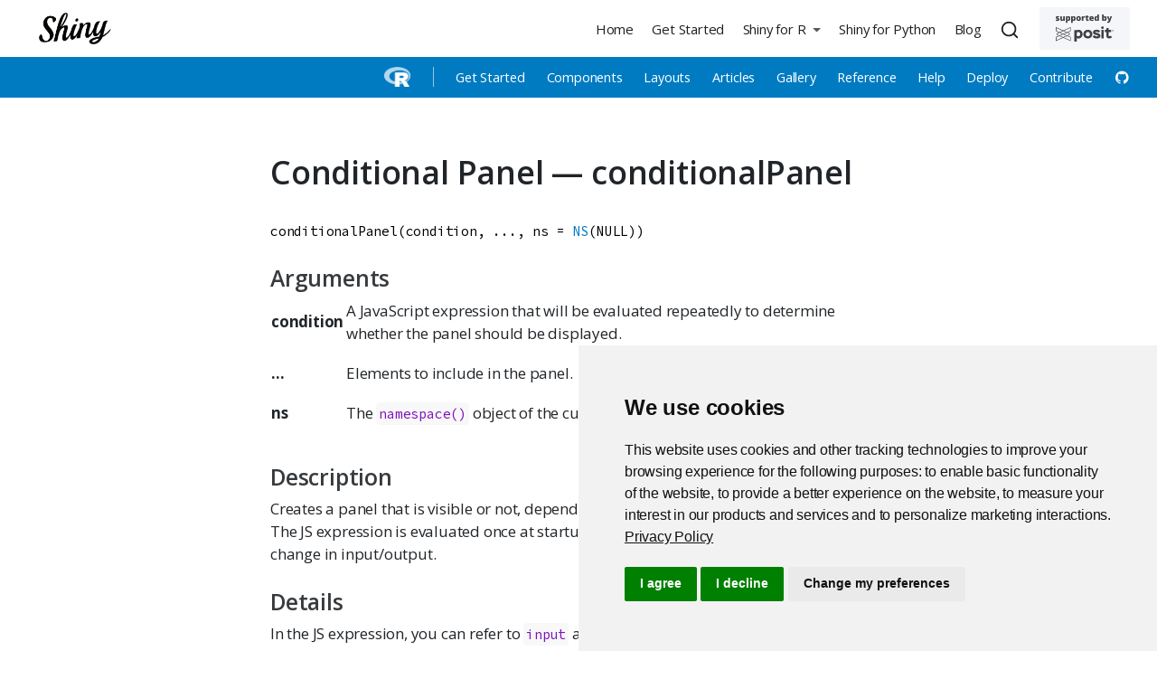

--- FILE ---
content_type: text/html; charset=UTF-8
request_url: https://shiny.posit.co/r/reference/shiny/1.6.0/conditionalpanel.html
body_size: 9037
content:
<!DOCTYPE html>
<html xmlns="http://www.w3.org/1999/xhtml" lang="en" xml:lang="en"><head>

<meta charset="utf-8">
<meta name="generator" content="quarto-1.4.557">

<meta name="viewport" content="width=device-width, initial-scale=1.0, user-scalable=yes">


<title>Conditional Panel — conditionalPanel</title>
<style>
code{white-space: pre-wrap;}
span.smallcaps{font-variant: small-caps;}
div.columns{display: flex; gap: min(4vw, 1.5em);}
div.column{flex: auto; overflow-x: auto;}
div.hanging-indent{margin-left: 1.5em; text-indent: -1.5em;}
ul.task-list{list-style: none;}
ul.task-list li input[type="checkbox"] {
  width: 0.8em;
  margin: 0 0.8em 0.2em -1em; /* quarto-specific, see https://github.com/quarto-dev/quarto-cli/issues/4556 */ 
  vertical-align: middle;
}
</style>


<script src="../../../../site_libs/quarto-nav/quarto-nav.js"></script>
<script src="../../../../site_libs/quarto-nav/headroom.min.js"></script>
<script src="../../../../site_libs/clipboard/clipboard.min.js"></script>
<script src="../../../../site_libs/quarto-search/autocomplete.umd.js"></script>
<script src="../../../../site_libs/quarto-search/fuse.min.js"></script>
<script src="../../../../site_libs/quarto-search/quarto-search.js"></script>
<meta name="quarto:offset" content="../../../../">
<link href="../../../../favicon.png" rel="icon" type="image/png">
<script src="../../../../site_libs/quarto-html/quarto.js"></script>
<script src="../../../../site_libs/quarto-html/popper.min.js"></script>
<script src="../../../../site_libs/quarto-html/tippy.umd.min.js"></script>
<link href="../../../../site_libs/quarto-html/tippy.css" rel="stylesheet">
<link href="../../../../site_libs/quarto-html/quarto-syntax-highlighting.css" rel="stylesheet" id="quarto-text-highlighting-styles">
<script src="../../../../site_libs/bootstrap/bootstrap.min.js"></script>
<link href="../../../../site_libs/bootstrap/bootstrap-icons.css" rel="stylesheet">
<link href="../../../../site_libs/bootstrap/bootstrap.min.css" rel="stylesheet" id="quarto-bootstrap" data-mode="light">
<script id="quarto-search-options" type="application/json">{
  "location": "navbar",
  "copy-button": false,
  "collapse-after": 3,
  "panel-placement": "end",
  "type": "overlay",
  "limit": 50,
  "keyboard-shortcut": [
    "f",
    "/",
    "s"
  ],
  "show-item-context": false,
  "language": {
    "search-no-results-text": "No results",
    "search-matching-documents-text": "matching documents",
    "search-copy-link-title": "Copy link to search",
    "search-hide-matches-text": "Hide additional matches",
    "search-more-match-text": "more match in this document",
    "search-more-matches-text": "more matches in this document",
    "search-clear-button-title": "Clear",
    "search-text-placeholder": "",
    "search-detached-cancel-button-title": "Cancel",
    "search-submit-button-title": "Submit",
    "search-label": "Search"
  }
}</script>
<style>html{ scroll-behavior: smooth; }</style>
<!-- Google Tag Manager -->
<script>
  (function(w,d,s,l,i){w[l]=w[l]||[];w[l].push({'gtm.start': new Date().getTime(),event:'gtm.js'});var f=d.getElementsByTagName(s)[0],j=d.createElement(s),dl=l!='dataLayer'?'&l='+l:'';j.async=true;j.src='https://www.googletagmanager.com/gtm.js?id='+i+dl;f.parentNode.insertBefore(j,f);})(window,document,'script','dataLayer','GTM-KHBDBW7');
</script>
<!-- End Google Tag Manager -->

<!-- Add rel="noopener noreferrer" to each target="_blank" -->
<script type="text/javascript">
  window.addEventListener("load",() =>
    [...document.querySelectorAll("a[target=_blank]")]
      .forEach(lnk => lnk.setAttribute("rel", "noopener noreferrer"))
  );
</script>
<!-- End Add rel="noopener noreferrer" to each target="_blank" -->

<link href="../../../../_lib/font-awesome/css/all.css" rel="stylesheet" type="text/css">


<!-- Shinylive functionality in Components section -->


<script type="text/javascript">
  (function () {
    function addShinyliveEditLinks() {
      const codeWithLink = document.querySelectorAll(
        ".sourceCode[data-shinylive]"
      );
      codeWithLink.forEach((el) => {
        el.classList.add("code-with-shinylive-link");
        const url = el.dataset.shinylive;

        // <a class="edit-shinylive-button btn btn-link" href="<%= app.shinylive %>" data-bs-toggle="tooltip" data-bs-title="Edit in Shinylive" data-bs-placement="bottom">
        //  <i class="bi bi-lightning-fill"></i> <span class="visually-hidden">Edit in Shinylive</span>
        // </a>

        const link = document.createElement("a");
        link.classList.add("edit-shinylive-button", "btn", "btn-link");
        link.href = url;
        link.dataset.bsToggle = "tooltip";
        link.dataset.bsTitle = "Edit in Shinylive";
        link.dataset.bsPlacement = "bottom";

        const icon = document.createElement("i");
        icon.classList.add("bi", "bi-lightning-fill");
        link.appendChild(icon);

        const span = document.createElement("span");
        span.classList.add("visually-hidden");
        span.innerText = "Edit in Shinylive";
        link.appendChild(span);

        const btnCopy = el.querySelector(".code-copy-button");
        if (btnCopy) {
          btnCopy.parentElement.appendChild(link);
        } else {
          if (el.matches("pre")) {
            el.appendChild(link);
          } else {
            el.querySelector("pre").appendChild(link);
          }
        }

        if (window.bootstrap?.Tooltip) {
          new bootstrap.Tooltip(link);
        }
        el.removeAttribute("data-shinylive");
      });
    }

    function addWhatsShinyExpressTooltip() {
      const tooltipContents = `<p><strong>Shiny Express</strong> is a new, streamlined way to write a Shiny app.</p>
    <p><strong>Shiny Core</strong> refers to the original, functional Shiny syntax, which is still a great way to write Shiny apps.</p>
    <p class="fw-600" style="font-size:0.85em;"><a href="https://shiny.posit.co/blog/posts/shiny-express/">Read more <i class="bi bi-chevron-right align-text-top"></i></a></p>`;

      const tooltipDisplay = `<i class="bi bi-question-circle-fill d-inline d-sm-none"></i><span class="d-none d-sm-inline">What's this?</span>`;

      document
        .querySelectorAll(".panel-tabset.shiny-mode-tabset")
        .forEach(function (tabset) {
          const trigger = document.createElement("div");
          trigger.classList.add("what-shiny-express", "text-white");
          trigger.tabIndex = 0;
          trigger.innerHTML = tooltipDisplay;
          tabset.appendChild(trigger);

          if (!window.bootstrap?.Popover) {
            return;
          }

          new window.bootstrap.Popover(trigger, {
            html: true,
            title: "Express vs Core",
            content: tooltipContents,
            placement: "auto",
            trigger: "focus",
            container: tabset,
          });
        });
    }

    function handlePanelVariants() {
      document.querySelectorAll(".panel-pills > .nav").forEach((x) => {
        x.classList.remove("nav-tabs");
        x.classList.add("nav-pills");
      });
      document.querySelectorAll(".panel-underline > .nav").forEach((x) => {
        x.classList.remove("nav-tabs");
        x.classList.add("nav-underline");
      });
      document.querySelectorAll(".shiny-mode-tabset > .nav").forEach((x) => {
        x.classList.remove("nav-tabs");
        x.classList.add("nav-underline");
      });
    }

    function onLoad() {
      addShinyliveEditLinks();
      addWhatsShinyExpressTooltip();
      handlePanelVariants();
    }

    document.readyState === "loading"
      ? document.addEventListener("DOMContentLoaded", onLoad)
      : onLoad();
  })();
</script>
<script src="https://cdn.jsdelivr.net/gh/posit-dev/supported-by-posit/js/badge.min.js" data-light-bg="#F4F6F9" data-light-text="#404041" data-light-lt="#404041" data-light-gt="#404041" data-dark-bg="#333333" data-dark-lt="#ffffff" data-dark-gt="#ffffff"></script>


<link rel="stylesheet" href="../../../secondary-menu.css">
<meta property="og:title" content="Conditional Panel — conditionalPanel">
<meta property="og:description" content="Shiny is a package that makes it easy to create interactive web apps using R and Python.">
<meta property="og:image" content="https://shiny.posit.co/images/shiny-thumb.png">
<meta property="og:site_name" content="Shiny">
<meta property="og:locale" content="en_US">
<meta name="twitter:title" content="Shiny">
<meta name="twitter:description" content="Shiny is a package that makes it easy to create interactive web apps using R and Python.">
<meta name="twitter:image" content="https://shiny.posit.co/images/shiny-thumb.png">
<meta name="twitter:card" content="summary_large_image">
</head>

<body class="nav-fixed fullcontent">

<div id="quarto-search-results"></div>
  <header id="quarto-header" class="headroom fixed-top">
    <nav class="navbar navbar-expand-lg " data-bs-theme="dark">
      <div class="navbar-container container-fluid">
      <div class="navbar-brand-container mx-auto">
    <a href="../../../../index.html" class="navbar-brand navbar-brand-logo">
    <img src="../../../../images/shiny-solo.png" alt="Shiny logo." class="navbar-logo">
    </a>
  </div>
            <div id="quarto-search" class="" title="Search"></div>
          <button class="navbar-toggler" type="button" data-bs-toggle="collapse" data-bs-target="#navbarCollapse" aria-controls="navbarCollapse" aria-expanded="false" aria-label="Toggle navigation" onclick="if (window.quartoToggleHeadroom) { window.quartoToggleHeadroom(); }">
  <span class="navbar-toggler-icon"></span>
</button>
          <div class="collapse navbar-collapse" id="navbarCollapse">
            <ul class="navbar-nav navbar-nav-scroll ms-auto">
  <li class="nav-item">
    <a class="nav-link" href="../../../../index.html"> 
<span class="menu-text">Home</span></a>
  </li>  
  <li class="nav-item">
    <a class="nav-link" href="../../../../getstarted.html"> 
<span class="menu-text">Get Started</span></a>
  </li>  
  <li class="nav-item dropdown ">
    <a class="nav-link dropdown-toggle" href="#" id="nav-menu-shiny-for-r" role="button" data-bs-toggle="dropdown" aria-expanded="false">
 <span class="menu-text">Shiny for R</span>
    </a>
    <ul class="dropdown-menu dropdown-menu-end" aria-labelledby="nav-menu-shiny-for-r">    
        <li class="dropdown-header"><img src="../../../../images/r-light.png" class="navbar-sub-logo img-fluid" alt="The R language logo"></li>
        <li>
    <a class="dropdown-item" href="../../../../r/getstarted/">
 <span class="dropdown-text">Get Started</span></a>
  </li>  
        <li>
    <a class="dropdown-item" href="../../../../r/components/">
 <span class="dropdown-text">Components</span></a>
  </li>  
        <li>
    <a class="dropdown-item" href="../../../../r/layouts/">
 <span class="dropdown-text">Layouts</span></a>
  </li>  
        <li>
    <a class="dropdown-item" href="../../../../r/articles/index.html">
 <span class="dropdown-text">Articles</span></a>
  </li>  
        <li>
    <a class="dropdown-item" href="../../../../r/gallery/index.html">
 <span class="dropdown-text">Gallery</span></a>
  </li>  
        <li>
    <a class="dropdown-item" href="../../../../r/reference/shiny">
 <span class="dropdown-text">Reference</span></a>
  </li>  
        <li>
    <a class="dropdown-item" href="../../../../r/help.html">
 <span class="dropdown-text">Help</span></a>
  </li>  
        <li>
    <a class="dropdown-item" href="../../../../r/deploy.html">
 <span class="dropdown-text">Deploy</span></a>
  </li>  
        <li>
    <a class="dropdown-item" href="../../../../r/contribute.html">
 <span class="dropdown-text">Contribute</span></a>
  </li>  
        <li>
    <a class="dropdown-item" href="https://github.com/rstudio/shiny" target="_blank"><i class="bi bi-github" role="img">
</i> 
 <span class="dropdown-text"></span></a>
  </li>  
    </ul>
  </li>
  <li class="nav-item">
    <a class="nav-link" href="https://shiny.posit.co/py/" target="_blank"> 
<span class="menu-text">Shiny for Python</span></a>
  </li>  
  <li class="nav-item">
    <a class="nav-link" href="../../../../blog/index.html"> 
<span class="menu-text">Blog</span></a>
  </li>  
</ul>
          </div> <!-- /navcollapse -->
          <div class="quarto-navbar-tools">
</div>
      </div> <!-- /container-fluid -->
    </nav>
</header>
<!-- content -->
<div id="quarto-content" class="quarto-container page-columns page-rows-contents page-layout-article page-navbar">
<!-- sidebar -->
<!-- margin-sidebar -->
    
<!-- main -->
<main class="content" id="quarto-document-content">
<!-- Google Tag Manager (noscript) -->
 <noscript><iframe src="https://www.googletagmanager.com/ns.html?id=GTM-KHBDBW7" height="0" width="0" style="display:none;visibility:hidden"></iframe></noscript>
<!-- End Google Tag Manager (noscript) -->

<header id="title-block-header" class="quarto-title-block default">
<div class="quarto-title">
<h1 class="title">Conditional Panel — conditionalPanel</h1>
</div>



<div class="quarto-title-meta">

    
  
    
  </div>
  


</header>


<div class="reference">
  

  <pre class="code"><span class='fu'>conditionalPanel</span>(<span class='no'>condition</span>, <span class='no'>...</span>, <span class='kw'>ns</span> <span class='kw'>=</span> <span class='fu'><a href='NS.html'>NS</a></span>(<span class='kw'>NULL</span>))</pre>

  <h3 class="hasAnchor" id="arguments"><a class="anchor" href="#arguments"></a>Arguments</h3>
  <table class="arguments">
  <colgroup><col class="name" /><col class="desc" /></colgroup>
  <tr>
    <th><p>condition</p></th>
    <td><p>A JavaScript expression that will be evaluated repeatedly to
determine whether the panel should be displayed.</p></td>
  </tr>
  <tr>
    <th><p>...</p></th>
    <td><p>Elements to include in the panel.</p></td>
  </tr>
  <tr>
    <th><p>ns</p></th>
    <td><p>The <code><a href='NS.html'>namespace()</a></code> object of the current module, if
any.</p></td>
  </tr>
  </table>

  <div data-section="description">
  <h3>Description</h3>
  <p>Creates a panel that is visible or not, depending on the value of a
JavaScript expression. The JS expression is evaluated once at startup and
whenever Shiny detects a relevant change in input/output.</p>
  </div>


  <div data-section="details">
  <h3 class="hasAnchor" id="details"><a class="anchor" href="#details"></a>Details</h3>

  <p>In the JS expression, you can refer to <code>input</code> and <code>output</code>
JavaScript objects that contain the current values of input and output. For
example, if you have an input with an id of <code>foo</code>, then you can use
<code>input.foo</code> to read its value. (Be sure not to modify the input/output
objects, as this may cause unpredictable behavior.)</p>
  <h3 class="hasAnchor" id="note"><a class="anchor" href="#note"></a>Note</h3>

  <p>You are not recommended to use special JavaScript characters such as a
period <code>.</code> in the input id's, but if you do use them anyway, for
example, <code>inputId = "foo.bar"</code>, you will have to use
<code>input["foo.bar"]</code> instead of <code>input.foo.bar</code> to read the input
value.</p>
  </div>

  <h3 class="hasAnchor" id="examples"><a class="anchor" href="#examples"></a>Examples</h3>
  <pre class="examples"><span class='co'>## Only run this example in interactive R sessions</span>
<span class='kw'>if</span> (<span class='fu'><a href='https://rdrr.io/r/base/interactive.html'>interactive</a></span>()) {
  <span class='no'>ui</span> <span class='kw'>&lt;-</span> <span class='fu'><a href='fluidPage.html'>fluidPage</a></span>(
    <span class='fu'><a href='sidebarLayout.html'>sidebarPanel</a></span>(
      <span class='fu'><a href='selectInput.html'>selectInput</a></span>(<span class='st'>"plotType"</span>, <span class='st'>"Plot Type"</span>,
        <span class='fu'><a href='https://rdrr.io/r/base/c.html'>c</a></span>(<span class='kw'>Scatter</span> <span class='kw'>=</span> <span class='st'>"scatter"</span>, <span class='kw'>Histogram</span> <span class='kw'>=</span> <span class='st'>"hist"</span>)
      ),
      <span class='co'># Only show this panel if the plot type is a histogram</span>
      <span class='fu'>conditionalPanel</span>(
        <span class='kw'>condition</span> <span class='kw'>=</span> <span class='st'>"input.plotType == 'hist'"</span>,
        <span class='fu'><a href='selectInput.html'>selectInput</a></span>(
          <span class='st'>"breaks"</span>, <span class='st'>"Breaks"</span>,
          <span class='fu'><a href='https://rdrr.io/r/base/c.html'>c</a></span>(<span class='st'>"Sturges"</span>, <span class='st'>"Scott"</span>, <span class='st'>"Freedman-Diaconis"</span>, <span class='st'>"[Custom]"</span> <span class='kw'>=</span> <span class='st'>"custom"</span>)
        ),
        <span class='co'># Only show this panel if Custom is selected</span>
        <span class='fu'>conditionalPanel</span>(
          <span class='kw'>condition</span> <span class='kw'>=</span> <span class='st'>"input.breaks == 'custom'"</span>,
          <span class='fu'><a href='sliderInput.html'>sliderInput</a></span>(<span class='st'>"breakCount"</span>, <span class='st'>"Break Count"</span>, <span class='kw'>min</span> <span class='kw'>=</span> <span class='fl'>1</span>, <span class='kw'>max</span> <span class='kw'>=</span> <span class='fl'>50</span>, <span class='kw'>value</span> <span class='kw'>=</span> <span class='fl'>10</span>)
        )
      )
    ),
    <span class='fu'><a href='sidebarLayout.html'>mainPanel</a></span>(
      <span class='fu'><a href='plotOutput.html'>plotOutput</a></span>(<span class='st'>"plot"</span>)
    )
  )

  <span class='no'>server</span> <span class='kw'>&lt;-</span> <span class='kw'>function</span>(<span class='no'>input</span>, <span class='no'>output</span>) {
    <span class='no'>x</span> <span class='kw'>&lt;-</span> <span class='fu'><a href='https://rdrr.io/r/stats/Normal.html'>rnorm</a></span>(<span class='fl'>100</span>)
    <span class='no'>y</span> <span class='kw'>&lt;-</span> <span class='fu'><a href='https://rdrr.io/r/stats/Normal.html'>rnorm</a></span>(<span class='fl'>100</span>)

    <span class='no'>output</span>$<span class='no'>plot</span> <span class='kw'>&lt;-</span> <span class='fu'><a href='renderPlot.html'>renderPlot</a></span>({
      <span class='kw'>if</span> (<span class='no'>input</span>$<span class='no'>plotType</span> <span class='kw'>==</span> <span class='st'>"scatter"</span>) {
        <span class='fu'><a href='https://rdrr.io/r/base/plot.html'>plot</a></span>(<span class='no'>x</span>, <span class='no'>y</span>)
      } <span class='kw'>else</span> {
        <span class='no'>breaks</span> <span class='kw'>&lt;-</span> <span class='no'>input</span>$<span class='no'>breaks</span>
        <span class='kw'>if</span> (<span class='no'>breaks</span> <span class='kw'>==</span> <span class='st'>"custom"</span>) {
          <span class='no'>breaks</span> <span class='kw'>&lt;-</span> <span class='no'>input</span>$<span class='no'>breakCount</span>
        }

        <span class='fu'><a href='https://rdrr.io/r/graphics/hist.html'>hist</a></span>(<span class='no'>x</span>, <span class='kw'>breaks</span> <span class='kw'>=</span> <span class='no'>breaks</span>)
      }
    })
  }

  <span class='fu'><a href='shinyApp.html'>shinyApp</a></span>(<span class='no'>ui</span>, <span class='no'>server</span>)
}</pre>
</div>





</main> <!-- /main -->
<script id="quarto-html-after-body" type="application/javascript">
window.document.addEventListener("DOMContentLoaded", function (event) {
  const toggleBodyColorMode = (bsSheetEl) => {
    const mode = bsSheetEl.getAttribute("data-mode");
    const bodyEl = window.document.querySelector("body");
    if (mode === "dark") {
      bodyEl.classList.add("quarto-dark");
      bodyEl.classList.remove("quarto-light");
    } else {
      bodyEl.classList.add("quarto-light");
      bodyEl.classList.remove("quarto-dark");
    }
  }
  const toggleBodyColorPrimary = () => {
    const bsSheetEl = window.document.querySelector("link#quarto-bootstrap");
    if (bsSheetEl) {
      toggleBodyColorMode(bsSheetEl);
    }
  }
  toggleBodyColorPrimary();  
  const isCodeAnnotation = (el) => {
    for (const clz of el.classList) {
      if (clz.startsWith('code-annotation-')) {                     
        return true;
      }
    }
    return false;
  }
  const clipboard = new window.ClipboardJS('.code-copy-button', {
    text: function(trigger) {
      const codeEl = trigger.previousElementSibling.cloneNode(true);
      for (const childEl of codeEl.children) {
        if (isCodeAnnotation(childEl)) {
          childEl.remove();
        }
      }
      return codeEl.innerText;
    }
  });
  clipboard.on('success', function(e) {
    // button target
    const button = e.trigger;
    // don't keep focus
    button.blur();
    // flash "checked"
    button.classList.add('code-copy-button-checked');
    var currentTitle = button.getAttribute("title");
    button.setAttribute("title", "Copied!");
    let tooltip;
    if (window.bootstrap) {
      button.setAttribute("data-bs-toggle", "tooltip");
      button.setAttribute("data-bs-placement", "left");
      button.setAttribute("data-bs-title", "Copied!");
      tooltip = new bootstrap.Tooltip(button, 
        { trigger: "manual", 
          customClass: "code-copy-button-tooltip",
          offset: [0, -8]});
      tooltip.show();    
    }
    setTimeout(function() {
      if (tooltip) {
        tooltip.hide();
        button.removeAttribute("data-bs-title");
        button.removeAttribute("data-bs-toggle");
        button.removeAttribute("data-bs-placement");
      }
      button.setAttribute("title", currentTitle);
      button.classList.remove('code-copy-button-checked');
    }, 1000);
    // clear code selection
    e.clearSelection();
  });
    var localhostRegex = new RegExp(/^(?:http|https):\/\/localhost\:?[0-9]*\//);
    var mailtoRegex = new RegExp(/^mailto:/);
      var filterRegex = new RegExp("^https?:\/\/((shiny\.(posit|rstudio)\.com?)|.+shiny-dev-center\.netlify)");
    var isInternal = (href) => {
        return filterRegex.test(href) || localhostRegex.test(href) || mailtoRegex.test(href);
    }
    // Inspect non-navigation links and adorn them if external
 	var links = window.document.querySelectorAll('a[href]:not(.nav-link):not(.navbar-brand):not(.toc-action):not(.sidebar-link):not(.sidebar-item-toggle):not(.pagination-link):not(.no-external):not([aria-hidden]):not(.dropdown-item):not(.quarto-navigation-tool)');
    for (var i=0; i<links.length; i++) {
      const link = links[i];
      if (!isInternal(link.href)) {
        // undo the damage that might have been done by quarto-nav.js in the case of
        // links that we want to consider external
        if (link.dataset.originalHref !== undefined) {
          link.href = link.dataset.originalHref;
        }
          // target, if specified
          link.setAttribute("target", "_blank");
          if (link.getAttribute("rel") === null) {
            link.setAttribute("rel", "noopener");
          }
      }
    }
  function tippyHover(el, contentFn, onTriggerFn, onUntriggerFn) {
    const config = {
      allowHTML: true,
      maxWidth: 500,
      delay: 100,
      arrow: false,
      appendTo: function(el) {
          return el.parentElement;
      },
      interactive: true,
      interactiveBorder: 10,
      theme: 'quarto',
      placement: 'bottom-start',
    };
    if (contentFn) {
      config.content = contentFn;
    }
    if (onTriggerFn) {
      config.onTrigger = onTriggerFn;
    }
    if (onUntriggerFn) {
      config.onUntrigger = onUntriggerFn;
    }
    window.tippy(el, config); 
  }
  const noterefs = window.document.querySelectorAll('a[role="doc-noteref"]');
  for (var i=0; i<noterefs.length; i++) {
    const ref = noterefs[i];
    tippyHover(ref, function() {
      // use id or data attribute instead here
      let href = ref.getAttribute('data-footnote-href') || ref.getAttribute('href');
      try { href = new URL(href).hash; } catch {}
      const id = href.replace(/^#\/?/, "");
      const note = window.document.getElementById(id);
      if (note) {
        return note.innerHTML;
      } else {
        return "";
      }
    });
  }
  const xrefs = window.document.querySelectorAll('a.quarto-xref');
  const processXRef = (id, note) => {
    // Strip column container classes
    const stripColumnClz = (el) => {
      el.classList.remove("page-full", "page-columns");
      if (el.children) {
        for (const child of el.children) {
          stripColumnClz(child);
        }
      }
    }
    stripColumnClz(note)
    if (id === null || id.startsWith('sec-')) {
      // Special case sections, only their first couple elements
      const container = document.createElement("div");
      if (note.children && note.children.length > 2) {
        container.appendChild(note.children[0].cloneNode(true));
        for (let i = 1; i < note.children.length; i++) {
          const child = note.children[i];
          if (child.tagName === "P" && child.innerText === "") {
            continue;
          } else {
            container.appendChild(child.cloneNode(true));
            break;
          }
        }
        if (window.Quarto?.typesetMath) {
          window.Quarto.typesetMath(container);
        }
        return container.innerHTML
      } else {
        if (window.Quarto?.typesetMath) {
          window.Quarto.typesetMath(note);
        }
        return note.innerHTML;
      }
    } else {
      // Remove any anchor links if they are present
      const anchorLink = note.querySelector('a.anchorjs-link');
      if (anchorLink) {
        anchorLink.remove();
      }
      if (window.Quarto?.typesetMath) {
        window.Quarto.typesetMath(note);
      }
      // TODO in 1.5, we should make sure this works without a callout special case
      if (note.classList.contains("callout")) {
        return note.outerHTML;
      } else {
        return note.innerHTML;
      }
    }
  }
  for (var i=0; i<xrefs.length; i++) {
    const xref = xrefs[i];
    tippyHover(xref, undefined, function(instance) {
      instance.disable();
      let url = xref.getAttribute('href');
      let hash = undefined; 
      if (url.startsWith('#')) {
        hash = url;
      } else {
        try { hash = new URL(url).hash; } catch {}
      }
      if (hash) {
        const id = hash.replace(/^#\/?/, "");
        const note = window.document.getElementById(id);
        if (note !== null) {
          try {
            const html = processXRef(id, note.cloneNode(true));
            instance.setContent(html);
          } finally {
            instance.enable();
            instance.show();
          }
        } else {
          // See if we can fetch this
          fetch(url.split('#')[0])
          .then(res => res.text())
          .then(html => {
            const parser = new DOMParser();
            const htmlDoc = parser.parseFromString(html, "text/html");
            const note = htmlDoc.getElementById(id);
            if (note !== null) {
              const html = processXRef(id, note);
              instance.setContent(html);
            } 
          }).finally(() => {
            instance.enable();
            instance.show();
          });
        }
      } else {
        // See if we can fetch a full url (with no hash to target)
        // This is a special case and we should probably do some content thinning / targeting
        fetch(url)
        .then(res => res.text())
        .then(html => {
          const parser = new DOMParser();
          const htmlDoc = parser.parseFromString(html, "text/html");
          const note = htmlDoc.querySelector('main.content');
          if (note !== null) {
            // This should only happen for chapter cross references
            // (since there is no id in the URL)
            // remove the first header
            if (note.children.length > 0 && note.children[0].tagName === "HEADER") {
              note.children[0].remove();
            }
            const html = processXRef(null, note);
            instance.setContent(html);
          } 
        }).finally(() => {
          instance.enable();
          instance.show();
        });
      }
    }, function(instance) {
    });
  }
      let selectedAnnoteEl;
      const selectorForAnnotation = ( cell, annotation) => {
        let cellAttr = 'data-code-cell="' + cell + '"';
        let lineAttr = 'data-code-annotation="' +  annotation + '"';
        const selector = 'span[' + cellAttr + '][' + lineAttr + ']';
        return selector;
      }
      const selectCodeLines = (annoteEl) => {
        const doc = window.document;
        const targetCell = annoteEl.getAttribute("data-target-cell");
        const targetAnnotation = annoteEl.getAttribute("data-target-annotation");
        const annoteSpan = window.document.querySelector(selectorForAnnotation(targetCell, targetAnnotation));
        const lines = annoteSpan.getAttribute("data-code-lines").split(",");
        const lineIds = lines.map((line) => {
          return targetCell + "-" + line;
        })
        let top = null;
        let height = null;
        let parent = null;
        if (lineIds.length > 0) {
            //compute the position of the single el (top and bottom and make a div)
            const el = window.document.getElementById(lineIds[0]);
            top = el.offsetTop;
            height = el.offsetHeight;
            parent = el.parentElement.parentElement;
          if (lineIds.length > 1) {
            const lastEl = window.document.getElementById(lineIds[lineIds.length - 1]);
            const bottom = lastEl.offsetTop + lastEl.offsetHeight;
            height = bottom - top;
          }
          if (top !== null && height !== null && parent !== null) {
            // cook up a div (if necessary) and position it 
            let div = window.document.getElementById("code-annotation-line-highlight");
            if (div === null) {
              div = window.document.createElement("div");
              div.setAttribute("id", "code-annotation-line-highlight");
              div.style.position = 'absolute';
              parent.appendChild(div);
            }
            div.style.top = top - 2 + "px";
            div.style.height = height + 4 + "px";
            div.style.left = 0;
            let gutterDiv = window.document.getElementById("code-annotation-line-highlight-gutter");
            if (gutterDiv === null) {
              gutterDiv = window.document.createElement("div");
              gutterDiv.setAttribute("id", "code-annotation-line-highlight-gutter");
              gutterDiv.style.position = 'absolute';
              const codeCell = window.document.getElementById(targetCell);
              const gutter = codeCell.querySelector('.code-annotation-gutter');
              gutter.appendChild(gutterDiv);
            }
            gutterDiv.style.top = top - 2 + "px";
            gutterDiv.style.height = height + 4 + "px";
          }
          selectedAnnoteEl = annoteEl;
        }
      };
      const unselectCodeLines = () => {
        const elementsIds = ["code-annotation-line-highlight", "code-annotation-line-highlight-gutter"];
        elementsIds.forEach((elId) => {
          const div = window.document.getElementById(elId);
          if (div) {
            div.remove();
          }
        });
        selectedAnnoteEl = undefined;
      };
        // Handle positioning of the toggle
    window.addEventListener(
      "resize",
      throttle(() => {
        elRect = undefined;
        if (selectedAnnoteEl) {
          selectCodeLines(selectedAnnoteEl);
        }
      }, 10)
    );
    function throttle(fn, ms) {
    let throttle = false;
    let timer;
      return (...args) => {
        if(!throttle) { // first call gets through
            fn.apply(this, args);
            throttle = true;
        } else { // all the others get throttled
            if(timer) clearTimeout(timer); // cancel #2
            timer = setTimeout(() => {
              fn.apply(this, args);
              timer = throttle = false;
            }, ms);
        }
      };
    }
      // Attach click handler to the DT
      const annoteDls = window.document.querySelectorAll('dt[data-target-cell]');
      for (const annoteDlNode of annoteDls) {
        annoteDlNode.addEventListener('click', (event) => {
          const clickedEl = event.target;
          if (clickedEl !== selectedAnnoteEl) {
            unselectCodeLines();
            const activeEl = window.document.querySelector('dt[data-target-cell].code-annotation-active');
            if (activeEl) {
              activeEl.classList.remove('code-annotation-active');
            }
            selectCodeLines(clickedEl);
            clickedEl.classList.add('code-annotation-active');
          } else {
            // Unselect the line
            unselectCodeLines();
            clickedEl.classList.remove('code-annotation-active');
          }
        });
      }
  const findCites = (el) => {
    const parentEl = el.parentElement;
    if (parentEl) {
      const cites = parentEl.dataset.cites;
      if (cites) {
        return {
          el,
          cites: cites.split(' ')
        };
      } else {
        return findCites(el.parentElement)
      }
    } else {
      return undefined;
    }
  };
  var bibliorefs = window.document.querySelectorAll('a[role="doc-biblioref"]');
  for (var i=0; i<bibliorefs.length; i++) {
    const ref = bibliorefs[i];
    const citeInfo = findCites(ref);
    if (citeInfo) {
      tippyHover(citeInfo.el, function() {
        var popup = window.document.createElement('div');
        citeInfo.cites.forEach(function(cite) {
          var citeDiv = window.document.createElement('div');
          citeDiv.classList.add('hanging-indent');
          citeDiv.classList.add('csl-entry');
          var biblioDiv = window.document.getElementById('ref-' + cite);
          if (biblioDiv) {
            citeDiv.innerHTML = biblioDiv.innerHTML;
          }
          popup.appendChild(citeDiv);
        });
        return popup.innerHTML;
      });
    }
  }
});
</script>
</div> <!-- /content -->
<footer class="footer">
  <div class="nav-footer">
    <div class="nav-footer-left">
<p>Proudly supported by <a href="https://www.posit.co/" class="no-icon"><img src="../../../../images/posit-logo-black.svg" alt="Posit" width="80" style="padding-left: 3px;vertical-align:text-top;"></a></p>
</div>   
    <div class="nav-footer-center">
      &nbsp;
    </div>
    <div class="nav-footer-right">
      <ul class="footer-items list-unstyled">
    <li class="nav-item compact">
    <a class="nav-link" href="https://twitter.com/posit_pbc">
      <i class="bi bi-twitter" role="img" aria-label="Posit Twitter">
</i> 
    </a>
  </li>  
    <li class="nav-item compact">
    <a class="nav-link" href="https://www.youtube.com/playlist?list=PL9HYL-VRX0oRbLoj3FyL5zeASU5FMDgVe">
      <i class="bi bi-youtube" role="img" aria-label="Shiny YouTube Playlist">
</i> 
    </a>
  </li>  
    <li class="nav-item compact">
    <a class="nav-link" href="../../../../blog/index.xml">
      <i class="bi bi-rss-fill" role="img" aria-label="Shiny Blog">
</i> 
    </a>
  </li>  
</ul>
    </div>
  </div>
</footer>




<script src="../../../../site_libs/quarto-html/zenscroll-min.js"></script>
</body></html>


--- FILE ---
content_type: text/css; charset=UTF-8
request_url: https://shiny.posit.co/r/secondary-menu.css
body_size: 6
content:
@media only screen and (min-width:992px) {
  .dropdown-menu {
    flex-direction: row;
    padding-right: 16px;
    width: 100vw;
    position: fixed !important;
    display: flex !important;
    justify-content: flex-end;
    font-size: 0.85rem !important;
    border-top: 0px;
    border-left: 0px;
    border-right: 0px;
    border-bottom: 0px;
    border-radius: 0%;
    background-color: #007BC2;
    right: 0;
    left: auto;
    margin-top: 12px;
  }
    .quarto-title-banner {
      padding-top: 5em !important;
   }
   #quarto-content>* {
    padding-top: 90px;
  } 

/*  account for secondary nav when considering anchor links in this section */

  section:target::before {
    padding-top:100px;
    margin-top:-100px;
  }

}
